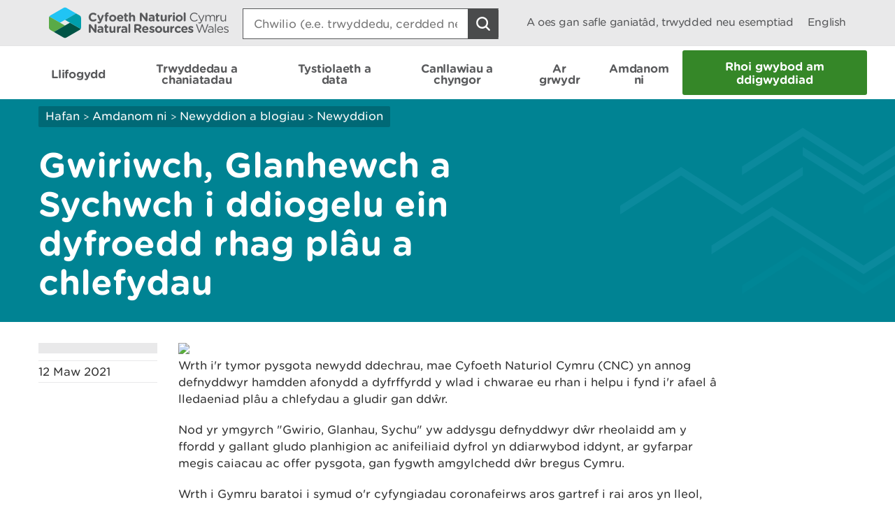

--- FILE ---
content_type: text/html; charset=utf-8
request_url: https://cms.cyfoethnaturiol.cymru/about-us/news-and-blogs/news/check-clean-and-dry-to-protect-our-waters-from-pests-and-diseases/?lang=cy
body_size: 10475
content:

<!doctype html>
<html lang="cy-gb">
<head>
    <script>
        (function(c,oo,k,ie,b,o,t) {
            var a=oo.getElementsByTagName(k)[0], d=oo.createElement(k),h=!0;d.id=c;
            d.src='https://consent.cookiebot.com/uc.js',d.setAttribute('data-cbid',ie);
            /website-feedback/g.test(b)&&(h=!1);d.async=h?!1:!0;h&&
                d.setAttribute(o, t);d.setAttribute('data-culture', 'cy');a.parentNode.insertBefore(d,a);})('Cookiebot',document,'script',
            'c7a041a5-4cfb-483a-b939-7deb79e5d337',location.href,'data-blockingmode','auto');
    </script>

    <!-- Google Consent Mode - Cookiebot -->
    <script data-cookieconsent="ignore">
        window.dataLayer = window.dataLayer || [];
        function gtag() { dataLayer.push(arguments); }
        gtag('consent', 'default', {
            'ad_storage': 'denied',
            'analytics_storage': 'denied',
            'wait_for_update': 500
        });
        gtag('set', 'ads_data_redaction', true);
    </script>

    <meta charset="utf-8" />
        <meta name="description" content="Check, Clean and Dry to protect our waters from pests and diseases" />
        <meta name="keywords" content="clean, check, dry, rivers, non-native species, fish, tackle, rivers, waterways" />
    <meta name="robots" content="index, follow" />
    <meta name="revisit-after" content="14 days" />

    <!-- IE standards mode -->
    <meta http-equiv="X-UA-Compatible" content="IE=edge" />
    <!-- Mobile Viewport -->
    <meta name="viewport" content="width=device-width,initial-scale=1,minimal-ui" />



    <!-- GA Verify -->
    <meta name="google-site-verification" content="Uf6Qwx2QrtScpECaOmDCsRyWBoCkPCjIv273S1f7SSw" />
    <link rel="stylesheet" type="text/css" href="/fonts/Gotham_Round/hco_fonts.css" />

    <!-- CSS Stylesheets -->
    <link rel="stylesheet" type="text/css" href="/css/dist/styles-less.min.css" />
    <link rel="stylesheet" type="text/css" href="/css/dist/styles-scss.min.css" />

    <!-- Favicon -->
    <link rel="icon" href="https://cdn.cyfoethnaturiol.cymru/4u0nnlba/nrw_logo_device_colour-01.png?v=1d9c4981f9d0ec0" />
    <!-- Apple Icon -->
    <link rel="apple-touch-icon" href="https://cdn.cyfoethnaturiol.cymru/vdcihpnn/nrw_logo_device_colour-01.png?v=1d9c49825b062d0" />
    <!-- Windows 8 tiles -->
    <meta name="msapplication-TileColor" content="#fff" />
    <meta name="msapplication-TileImage" content="https://cdn.cyfoethnaturiol.cymru/vdcihpnn/nrw_logo_device_colour-01.png?v=1d9c49825b062d0" />


    <title>Cyfoeth Naturiol Cymru / Gwiriwch, Glanhewch a Sychwch i ddiogelu ein dyfroedd rhag pl&#xE2;u a chlefydau</title>


    <meta property="og:type" content="website" />
    <meta property="og:title" content="Cyfoeth Naturiol Cymru / Gwiriwch, Glanhewch a Sychwch i ddiogelu ein dyfroedd rhag pl&#xE2;u a chlefydau" />
    <meta property="og:url" content="https://cms.cyfoethnaturiol.cymru/about-us/news-and-blogs/news/check-clean-and-dry-to-protect-our-waters-from-pests-and-diseases/?lang=cy" />
    <meta property="og:image" content="https://cdn.cyfoethnaturiol.cymru/l2plqkxu/nrw_logo_colour_stack_rounded.png?v=1db10cbff497010" />

    <script type="text/javascript">
        !function (v, y, T) { var S = v.location, k = "script", D = "instrumentationKey", C = "ingestionendpoint", I = "disableExceptionTracking", E = "ai.device.", b = "toLowerCase", w = (D[b](), "crossOrigin"), N = "POST", e = "appInsightsSDK", t = T.name || "appInsights", n = ((T.name || v[e]) && (v[e] = t), v[t] || function (l) { var u = !1, d = !1, g = { initialize: !0, queue: [], sv: "6", version: 2, config: l }; function m(e, t) { var n = {}, a = "Browser"; return n[E + "id"] = a[b](), n[E + "type"] = a, n["ai.operation.name"] = S && S.pathname || "_unknown_", n["ai.internal.sdkVersion"] = "javascript:snippet_" + (g.sv || g.version), { time: (a = new Date).getUTCFullYear() + "-" + i(1 + a.getUTCMonth()) + "-" + i(a.getUTCDate()) + "T" + i(a.getUTCHours()) + ":" + i(a.getUTCMinutes()) + ":" + i(a.getUTCSeconds()) + "." + (a.getUTCMilliseconds() / 1e3).toFixed(3).slice(2, 5) + "Z", iKey: e, name: "Microsoft.ApplicationInsights." + e.replace(/-/g, "") + "." + t, sampleRate: 100, tags: n, data: { baseData: { ver: 2 } } }; function i(e) { e = "" + e; return 1 === e.length ? "0" + e : e } } var e, n, f = l.url || T.src; function a(e) { var t, n, a, i, o, s, r, c, p; u = !0, g.queue = [], d || (d = !0, i = f, r = (c = function () { var e, t = {}, n = l.connectionString; if (n) for (var a = n.split(";"), i = 0; i < a.length; i++) { var o = a[i].split("="); 2 === o.length && (t[o[0][b]()] = o[1]) } return t[C] || (t[C] = "https://" + ((e = (n = t.endpointsuffix) ? t.location : null) ? e + "." : "") + "dc." + (n || "services.visualstudio.com")), t }()).instrumentationkey || l[D] || "", c = (c = c[C]) ? c + "/v2/track" : l.endpointUrl, (p = []).push((t = "SDK LOAD Failure: Failed to load Application Insights SDK script (See stack for details)", n = i, o = c, (s = (a = m(r, "Exception")).data).baseType = "ExceptionData", s.baseData.exceptions = [{ typeName: "SDKLoadFailed", message: t.replace(/\./g, "-"), hasFullStack: !1, stack: t + "\nSnippet failed to load [" + n + "] -- Telemetry is disabled\nHelp Link: https://go.microsoft.com/fwlink/?linkid=2128109\nHost: " + (S && S.pathname || "_unknown_") + "\nEndpoint: " + o, parsedStack: [] }], a)), p.push((s = i, t = c, (o = (n = m(r, "Message")).data).baseType = "MessageData", (a = o.baseData).message = 'AI (Internal): 99 message:"' + ("SDK LOAD Failure: Failed to load Application Insights SDK script (See stack for details) (" + s + ")").replace(/\"/g, "") + '"', a.properties = { endpoint: t }, n)), i = p, r = c, JSON && ((o = v.fetch) && !T.useXhr ? o(r, { method: N, body: JSON.stringify(i), mode: "cors" }) : XMLHttpRequest && ((s = new XMLHttpRequest).open(N, r), s.setRequestHeader("Content-type", "application/json"), s.send(JSON.stringify(i))))) } function i(e, t) { d || setTimeout(function () { !t && g.core || a() }, 500) } f && ((n = y.createElement(k)).src = f, !(o = T[w]) && "" !== o || "undefined" == n[w] || (n[w] = o), n.onload = i, n.onerror = a, n.onreadystatechange = function (e, t) { "loaded" !== n.readyState && "complete" !== n.readyState || i(0, t) }, e = n, T.ld < 0 ? y.getElementsByTagName("head")[0].appendChild(e) : setTimeout(function () { y.getElementsByTagName(k)[0].parentNode.appendChild(e) }, T.ld || 0)); try { g.cookie = y.cookie } catch (h) { } function t(e) { for (; e.length;)!function (t) { g[t] = function () { var e = arguments; u || g.queue.push(function () { g[t].apply(g, e) }) } }(e.pop()) } var s, r, o = "track", c = "TrackPage", p = "TrackEvent", o = (t([o + "Event", o + "PageView", o + "Exception", o + "Trace", o + "DependencyData", o + "Metric", o + "PageViewPerformance", "start" + c, "stop" + c, "start" + p, "stop" + p, "addTelemetryInitializer", "setAuthenticatedUserContext", "clearAuthenticatedUserContext", "flush"]), g.SeverityLevel = { Verbose: 0, Information: 1, Warning: 2, Error: 3, Critical: 4 }, (l.extensionConfig || {}).ApplicationInsightsAnalytics || {}); return !0 !== l[I] && !0 !== o[I] && (t(["_" + (s = "onerror")]), r = v[s], v[s] = function (e, t, n, a, i) { var o = r && r(e, t, n, a, i); return !0 !== o && g["_" + s]({ message: e, url: t, lineNumber: n, columnNumber: a, error: i, evt: v.event }), o }, l.autoExceptionInstrumented = !0), g }(T.cfg)); function a() { T.onInit && T.onInit(n) } (v[t] = n).queue && 0 === n.queue.length ? (n.queue.push(a), n.trackPageView({})) : a() }(window, document, {
            src: "https://js.monitor.azure.com/scripts/b/ai.2.min.js",
            // name: "appInsights",
            // ld: 0,
            // useXhr: 1,
            crossOrigin: "anonymous",
            // onInit: null,
            cfg: { // Application Insights Configuration
                connectionString: "InstrumentationKey=d3a3896e-dfbb-4aac-951c-ce701e33ea42;IngestionEndpoint=https://northeurope-2.in.applicationinsights.azure.com/;LiveEndpoint=https://northeurope.livediagnostics.monitor.azure.com/;ApplicationId=6954f381-a110-4ebd-978e-2ae481df4475"
            }
        });
    </script>

    <!-- Hotjar Tracking Code for localhost:49577/ -->
    <script type="text/plain" data-cookieconsent="statistics">
            (function (h, o, t, j, a, r) {
                h.hj = h.hj || function () { (h.hj.q = h.hj.q || []).push(arguments) };
        h._hjSettings = { hjid: 908379, hjsv: 6 };
                a = o.getElementsByTagName('head')[0];
                r = o.createElement('script'); r.async = 1;
                r.src = t + h._hjSettings.hjid + j + h._hjSettings.hjsv;
                a.appendChild(r);
            })(window, document, 'https://static.hotjar.com/c/hotjar-', '.js?sv=');
    </script>

    <!-- Google Tag Manager -->
    <script>
        (function (w, d, s, l, i) {
            w[l] = w[l] || []; w[l].push({
                'gtm.start':
                    new Date().getTime(), event: 'gtm.js'
            }); var f = d.getElementsByTagName(s)[0],
                j = d.createElement(s), dl = l != 'dataLayer' ? '&l=' + l : ''; j.async = true; j.src =
                    '//www.googletagmanager.com/gtm.js?id=' + i + dl; f.parentNode.insertBefore(j, f);
        })(window, document, 'script', 'dataLayer', 'GTM-N5XTG8');
    </script>
    <!-- End Google Tag Manager -->
    <script src="/scripts/Libraries/picturefill.min.js"></script>
    <script async="" src="/scripts/Libraries/lazysizes.min.js"></script>
    <script src="https://ajax.aspnetcdn.com/ajax/jQuery/jquery-3.7.1.min.js"></script>

</head>
<body>

    <!-- Google Tag Manager (noscript) -->
    <noscript>
        <iframe data-src="//www.googletagmanager.com/ns.html?id=GTM-N5XTG8"
                data-cookieconsent="marketing" height="0" width="0" style="display:none;visibility:hidden"></iframe>
    </noscript>
    <!-- End Google Tag Manager (noscript) -->
    
<div id="cookielink-container">
    <a href="#" class="skiplink" id="cookielink">Diweddaru Dewisiadau Cwci</a>
</div>


    
<div id="skiplink-container">
    <a href="#content" class="skiplink">Sgipio I&#x2019;r Prif Gynnwys</a>
</div>


    

<header class="siteHeader js-site-header">
    <div class="siteHeaderConstrained constrainingContainer">
        <div class="siteHeaderItem siteHeaderLogoLink">
            <a href="/?lang=_cy" title="Dychwelyd i hafan CNC">
                <img class="siteHeaderLogo" src="/images/NRW_logo_CMYK_linear_Rounded.svg" alt="" />
            </a>
        </div>
        <div class="siteHeaderItem siteHeaderSearchContainer js-site-search ">
            

<form action="/about-us/news-and-blogs/news/check-clean-and-dry-to-protect-our-waters-from-pests-and-diseases/?lang=cy" enctype="multipart/form-data" id="form6047225c2e8c43d382e120d6b6d29960" method="post">    <div class="searchBoxContainer" role="search">
        <label for="headerSearchBox">Search: </label>
        <input class="searchBox js-site-search-input" id="headerSearchBox" type="search" placeholder="Chwilio (e.e. trwyddedu, cerdded neu coedwigaeth)" data-mobile-placeholder="Chwilio safle" name="searchQuery" />
        <button class="searchBoxClear js-site-search-clear" type="reset" title="Blwch chwilio clir">
            <i class="fa fa-times"></i>
        </button>
        <input class="searchBoxIcon button button--icon icon--search-light" title="Chwilio safle" type="submit" aria-disabled="true" aria-label="Botwm Chwilio">
    </div>
<input name="__RequestVerificationToken" type="hidden" value="CfDJ8CJW_eL4CRpKmrnxso4a1fAeDqtI2uKk_9naLw6LyzmXQE7VAtNHgYIgOGouUNkT-eOj7SvsO6LEJUXCCPfQTOOpi85-4vvAuQ4qvrrKT64rGCmUQIhTz3JjMg6qCBRQes_vf9EHBfTQv5pA9Kdee2E" /><input name="ufprt" type="hidden" value="CfDJ8CJW_eL4CRpKmrnxso4a1fD8InF1ZyJ2RBw8OWWGqn_sxO7MHiuX4FvGhSzTkVCak0rmXJU2TkKMnFqKmvkIJqk0cB--56W-3Bl8bxmrTcTmppQ7LQ2SNYa3lDwY2-ALyNvz0CVmRmYXv_i46rbYwLSEY27WijYJSesYzsU8E2wR" /></form>
<script type="text/javascript" src="/scripts/SearchSite.js"></script>

        </div>
        <nav class="siteHeaderItem siteHeaderLinks">
                <a href="/permits-and-permissions/check-for-a-permit-licence-or-exemption/?lang=_cy" class="siteHeaderLink desktopOnly">A oes gan safle ganiat&#xE2;d, trwydded neu esemptiad</a>
            <a href="https://cms.cyfoethnaturiol.cymru/about-us/news-and-blogs/news/check-clean-and-dry-to-protect-our-waters-from-pests-and-diseases/?lang=en" class="siteHeaderLink" lang="en-gb" title="Switch to English">
                English
            </a>
        </nav>
        <nav class="siteHeaderMobileActions">
            <button class="button siteHeaderSearchButton button--icon icon--search-toggle siteHeaderSearchToggle js-toggle-search">Toggle search</button>
            <button class="button--icon icon--nav-toggle siteHeaderNavToggle js-toggle-nav" tabindex="0">Toggle menu</button>
        </nav>
    </div>
</header>


    <nav class="siteNav js-site-nav">
    <div class="constrainingContainer">
        <ul class="siteNavLinks">
                <li class="siteNavLink">
                    <a href="/flooding/?lang=cy" title="Dysgwch am eich perygl o lifogydd a beth i&#x2019;w wneud yn ystod llifogydd, gan gynnwys sut i gofrestru ar gyfer rhybuddion llifogydd." tabindex="0"><span>Llifogydd</span></a>
                </li>
                <li class="siteNavLink">
                    <a href="/permits-and-permissions/?lang=cy" title="Trwyddedu, caniat&#xE2;dau, cofrestriadau, awdurdodiadau ac eithriadau." tabindex="0"><span>Trwyddedau a chaniatadau</span></a>
                </li>
                <li class="siteNavLink">
                    <a href="/evidence-and-data/?lang=cy" title="Gwybodaeth am sut rydym yn casglu tystiolaeth, pa wybodaeth sydd ar gael, a ble y gallwch gael mynediad iddo" tabindex="0"><span>Tystiolaeth a data</span></a>
                </li>
                <li class="siteNavLink">
                    <a href="/guidance-and-advice/?lang=cy" title="" tabindex="0"><span>Canllawiau a chyngor</span></a>
                </li>
                <li class="siteNavLink">
                    <a href="/days-out/?lang=cy" title="Cynlluniwch ymweliad &#xE2;&#x27;n coetiroedd a&#x27;n gwarchodfeydd natur er mwyn cael syniadau am bethau i&#x27;w gwneud yn yr awyr agored" tabindex="0"><span>Ar grwydr</span></a>
                </li>
                <li class="siteNavLink">
                    <a href="/about-us/?lang=cy" title="Gwybodaeth am ein sefydliad, y gwaith rydym yn ei wneud, ein newyddion, ymgynghoriadau, adroddiadau a swyddi gwag." tabindex="0"><span>Amdanom ni</span></a>
                </li>
                <li class="navButton">
                    <a href="/about-us/contact-us/report-an-incident/?lang=cy" title="Rhoi gwybod am ddigwyddiad" class="button navBtn" tabindex="0"><span>Rhoi gwybod am ddigwyddiad</span></a>
                </li>
        </ul>
    </div>
</nav>

<script type="text/javascript" src="/Scripts/helpers.js"></script>
<script type="text/javascript" src="/Scripts/header.js"></script>
<script type="text/javascript" src="/Scripts/nav.js"></script>



    <main id="content" role="main" tabindex="-1">
        


    <script type="text/javascript" src="//platform-api.sharethis.com/js/sharethis.js#property=58b44c6922968b001106dbb0&amp;product=inline-share-buttons"></script>
    

<div class="pageHeading aqua withGraphic">
    <div class="constrainingContainer">
        <div class="column column12 columnDesktop8">
            
        <div class="breadcrumbs">
            <nav>
                        <a href="/?lang=cy;">Hafan</a>
                        <span class="divider"> > </span>
                        <a href="/about-us/?lang=cy;">Amdanom ni</a>
                        <span class="divider"> > </span>
                        <a href="/about-us/news-and-blogs/?lang=cy;">Newyddion a blogiau </a>
                        <span class="divider"> > </span>
                        <a href="/about-us/news-and-blogs/news/?lang=cy;">Newyddion</a>
            </nav>
        </div>


                <h1> Gwiriwch, Glanhewch a Sychwch i ddiogelu ein dyfroedd rhag pl&#xE2;u a chlefydau </h1>
        </div>
    </div>
</div>
    <div id="main-content" class="news">
        <div class="constrainingContainer">
            <div class="column column12 columnDesktop2">
                <div class="sidebar">
                    <p class="date">12 Maw 2021</p>
                    <div class="sharethis-inline-share-buttons"></div>
                </div>
            </div>

            <div class="column column12 columnDesktop8">
                <div class="content">

    <img src="/media/missingimage.jpg" />
                    <p class="subtitle">Wrth i&#x27;r tymor pysgota newydd ddechrau, mae Cyfoeth Naturiol Cymru (CNC) yn annog defnyddwyr hamdden afonydd a dyfrffyrdd y wlad i chwarae eu rhan i helpu i fynd i&#x27;r afael &#xE2; lledaeniad pl&#xE2;u a chlefydau a gludir gan dd&#x175;r.</p>
                    <p>Nod yr ymgyrch "Gwirio, Glanhau, Sychu" yw addysgu defnyddwyr dŵr rheolaidd am y ffordd y gallant gludo planhigion ac anifeiliaid dyfrol yn ddiarwybod iddynt, ar gyfarpar megis caiacau ac offer pysgota, gan fygwth amgylchedd dŵr bregus Cymru.</p>
<p>Wrth i Gymru baratoi i symud o'r cyfyngiadau coronafeirws aros gartref i rai aros yn lleol, mae CNC yn annog pobl sy'n bwriadu ymweld ag afonydd y wlad dros yr wythnosau nesaf i helpu i ddiogelu'r lleoedd arbennig hyn drwy ddilyn rhai camau syml.</p>
<p>Eglurodd Pete Gough, Prif Gynghorydd Pysgodfeydd CNC:</p>
<blockquote>"Mae planhigion ac anifeiliaid goresgynnol o bob cwr o'r byd wedi cael eu cyflwyno'n ddamweiniol i ddyfroedd Cymru dros y blynyddoedd, gan achosi problemau amgylcheddol difrifol yn ogystal ag atal pobl rhag cyflawni eu gweithgareddau sy'n gysylltiedig â dŵr.</blockquote>
<blockquote>"Rydym yn annog pysgotwyr, cychod a chanŵwyr i arfer technegau 'Gwirio, Glanhau a Sychu' i helpu i atal lledaeniad rhywogaethau estron goresgynnol (INNS) yn ein dyfroedd drwy sicrhau bod eu cyfarpar, eu dillad a'u cychod yn rhydd o anifeiliaid dyfrol a malurion planhigion ar ôl eu defnyddio."</blockquote>
<p> Mae Canllawiau 'Gwirio, Glanhau a Sychu' yn nodi:</p>
<ul>
<li>GWIRIO: Gwiriwch eich offer, eich cwch a’ch dillad ar ôl gadael y dŵr am fwd, anifeiliaid dyfrol neu ddeunydd planhigion. Tynnwch bopeth rydych chi'n dod o hyd iddo a'i adael ar y safle.</li>
<li>GLANHAU: Glanhewch bopeth yn drylwyr cyn gynted ag y gallwch, gan roi sylw i ardaloedd sy'n llaith neu'n anodd cyrraedd atynt. Defnyddiwch ddŵr poeth os oes modd.</li>
<li>SYCHU: Sychwch bopeth cyhyd ag y gallwch cyn ei ddefnyddio yn rhywle arall gan y gall rhai anifeiliaid a phlanhigion goresgynnol oroesi am fwy na phythefnos mewn amodau llaith.</li>
</ul>
<p>Ychwanegodd Pete:</p>
<blockquote>"Drwy ddilyn y canllawiau 'Gwirio, Glanhau a Sychu’ gallwn helpu i leihau'n sylweddol y risg o ledaenu rhywogaethau a chlefydau niweidiol ar draws dyfrffyrdd Cymru.</blockquote>
<blockquote>"Gall y weithred syml o gludo un darn o blanhigyn neu anifail i ardal arall gael effaith ddinistriol ar ein planhigion a'n hanifeiliaid brodorol. Gall hyn yn ei dro gael effaith andwyol ar dwristiaeth, hamdden a busnesau sy'n dibynnu ar y dyfroedd yr effeithir arnynt.</blockquote>
<blockquote>"Unwaith y bydd rhywogaeth anfrodorol yn cyrraedd lleoliad newydd gall fod yn anodd ac weithiau'n amhosibl cael gwared arni. Atal yw'r ffordd orau o ddiogelu ein hamgylchedd naturiol am genedlaethau i ddod."</blockquote>
<p>I gael gwybod mwy am yr ymgyrch 'Gwirio, Glanhau a Sychu' ewch i wefan yr Ysgrifenyddiaeth Rhywogaethau Estron yn <a href="https://www.nonnativespecies.org/what-can-i-do/check-clean-dry/">Check, Clean, Dry - GB non-native species secretariat</a> ac i gael rhagor o wybodaeth am atal clefydau rhag lledaenu ymysg pysgod ewch i wefan CNC <a href="https://naturalresources.wales/guidance-and-advice/business-sectors/fisheries/disinfecting-tackle-to-control-fish-disease/?lang=cy">https://naturalresources.wales/guidance-and-advice/business-sectors/fisheries/disinfecting-tackle-to-control-fish-disease/?lang=cy</a></p>
                </div>
            </div>
            <div class="constrainingContainer">
                <div class="column column12">
                    <div class="separator"></div>
                </div>
            </div>
            <div class="constrainingContainer">
                <div class="exploreMore exploreMoreSection">
                    <div class="column column12">
                        <h2>Archwilio mwy</h2>
                    </div>

                        <div class="column column12 columnDesktop6">
                            

        <div class="alsoInThisSection">
        <h3>Yn yr adran hon hefyd</h3>
            <nav>
                                <a href="/about-us/news-and-blogs/news/two-natural-resources-wales-destinations-in-ceredigion-awarded-tripadvisor-s-travellers-choice-award-for-2021/?lang=cy" title="Dau leoliad Cyfoeth Naturiol Cymru yng Ngheredigion yn ennill Gwobr Travellers&#x2019; Choice gan TripAdvisor ar gyfer 2021">Dau leoliad Cyfoeth Naturiol Cymru yng Ngheredigion yn ennill Gwobr Travellers&#x2019; Choice gan TripAdvisor ar gyfer 2021</a>
                                <a href="/about-us/news-and-blogs/news/marches-mosses-marks-30-year-milestone-in-fight-against-climate-change/?lang=cy" title="Marches Mosses yn nodi&#x2019;r carreg filltir o30 mlynedd yn y frwydr yn erbyn newid yn yr hinsawdd ">Marches Mosses yn nodi&#x2019;r carreg filltir o30 mlynedd yn y frwydr yn erbyn newid yn yr hinsawdd </a>
                                <a href="/about-us/news-and-blogs/news/first-underwater-footage-of-a-rare-angelshark-taken-in-wales/?lang=cy" title="Lluniau tanddwr cyntaf o Faelgi prin wedi&#x2019;u tynnu yng Nghymru">Lluniau tanddwr cyntaf o Faelgi prin wedi&#x2019;u tynnu yng Nghymru</a>
                                <a class="bold" aria-label="Gweler Mwy o Dudalennau Hefyd Yn Yr Adran Hon" title="Rhagor" href="/about-us/news-and-blogs/news/?lang=cy">Rhagor</a>
            </nav>
        </div>



                        </div>
                    <div class="column column12 columnDesktop6">
                        

<div class="newsletterSignUpBox">
    <div class="column12 column">
        <h3 id="newsletterHeading">Cofrestru ar gyfer cylchlythyr</h3>
    </div>

    <div class="column column12 columnDesktop6">
        Cofrestru i dderbyn diweddariadau misol gan Cyfoeth Naturiol Cymru
    </div>
    <div class="newsletterSignUpForm column column12 columnDesktop6">

        <form id="GD-snippet-form" action="https://public.govdelivery.com/accounts/UKNRW/subscribers/qualify" accept-charset="UTF-8" method="post" target="_blank">
            <input name="utf8" type="hidden" value="&#x2713;" /><input type="hidden" name="authenticity_token" value="" />
            <input type="text" name="email" id="email" autocomplete="email"
                   placeholder="Ebost"
                   title="Cofrestru ar gyfer cylchlythyr"
                   aria-labelledby="newsletterHeading" />
            <div class='button_panel'>
                <input type="submit" name="commit" class="form_button"
                       value="Cyflwyno"
                       style="width: 100%; display: block; border-radius: 3px; background: #358728; color: #fff;" />
            </div>
        </form>

    </div>
</div>
                    </div>
                </div>
            </div>
        </div>
    </div>
    </main>

    <div class="constrainingContainer column feedbackSection" role="region">
        <div class="feedback">Oes rhywbeth o&#x2019;i le gyda&#x2019;r dudalen hon? <a href="/website-feedback/?lang=cy&amp;orig=%2fabout-us%2fnews-and-blogs%2fnews%2fcheck-clean-and-dry-to-protect-our-waters-from-pests-and-diseases%2f%3flang%3dcy&amp;subject=Gwiriwch, Glanhewch a Sychwch i ddiogelu ein dyfroedd rhag plâu a chlefydau&amp;short=true">Rhowch eich adborth</a>.</div>
        <div class="print">
<a id="PrintPage" tabindex="0">Argraffu&#x2019;r dudalen hon</a>
</div>
    </div>

        <footer class="siteFooter">
        <a href="#" title="I fyny" id="fullSiteBackToTop">
            <span>I fyny</span>
        </a>
        <div class="constrainingContainer column">
            <div class="siteFooterContact">
                <div class="siteFooterContactPanel">
                    <div class="siteFooterContactButtonContainer">
                        <a href="/about-us/contact-us/?lang=cy" class="siteFooterContactButton">Cysylltu &#xE2; ni</a>
                    </div>
                </div>
                <div class="siteFooterSocialLinks">
                    <div class="siteFooterSocialHeading">
                        <h2>Ymuno &#xE2;&#x27;r sgwrs</h2>
                    </div>
                        <a href="https://www.facebook.com/NatResWales" title="Facebook" target="_blank" class="siteFooterSocialIcon siteFooterSocialIconFacebook">
                            Facebook
                        </a>
                        <a href="https://twitter.com/NatResWales" title="Twitter" target="_blank" class="siteFooterSocialIcon siteFooterSocialIconTwitter">
                            Twitter
                        </a>
                        <a href="https://www.linkedin.com/company/cyfoeth-naturiol-cymru-natural-resources-wales" title="LinkedIn" target="_blank" class="siteFooterSocialIcon siteFooterSocialIconLinkedin">
                            LinkedIn
                        </a>
                        <a href="https://www.instagram.com/natreswales/" title="Instagram" target="_blank" class="siteFooterSocialIcon siteFooterSocialIconInstagram">
                            Instagram
                        </a>
                        <a href="/about-us/news/news/rss-feed/" title="RSS" target="_blank" class="siteFooterSocialIcon siteFooterSocialIconRss">
                            RSS feed
                        </a>
                </div>
            </div>
        </div>
            <div class="constrainingContainer column">
                <div class="siteFooterLinks">
                    <nav>
                                <a class="siteFooterLink" href="/footer-links/accessibility/?lang=cy">Datganiad hygyrchedd</a>
                                <a class="siteFooterLink" href="/about-us/what-we-do/strategies-plans-and-policies/working-to-the-welsh-language-standards/welsh-language-standards/?lang=cy">Safonau&#x27;r Gymraeg</a>
                                <a class="siteFooterLink" href="/site-map/?lang=cy">Map o&#x27;r safle</a>
                                <a class="siteFooterLink" href="/footer-links/copyright/?lang=cy">Hawlfraint</a>
                                <a class="siteFooterLink" href="/footer-links/privacy-and-cookies/?lang=cy">Preifatrwydd a chwcis</a>
                                <a class="siteFooterLink" href="/footer-links/modern-slavery-statement/?lang=cy">Datganiad caethwasiaeth fodern </a>
                    </nav>
                </div>
            </div>
        <div class="constrainingContainer column">
            <div class="siteFooterCopyrightSection">
                <img class="siteFooterLogo" src="/images/NRW_logo_MONO_linear_Rounded.svg" alt="Logo Cyfoeth Naturiol Cymru" />

                <div class="siteFooterCopyright">
                    &#xA9; Cyfoeth Naturiol Cymru
                </div>
            </div>
        </div>

    </footer>

    <!-- External Libraries -->
    <script src="https://cdn.jsdelivr.net/npm/jquery-validation@1.21.0/dist/jquery.validate.min.js"></script>
    <script src="https://ajax.aspnetcdn.com/ajax/mvc/5.2.3/jquery.validate.unobtrusive.min.js"></script>
    <script type="text/javascript" src="/Scripts/Libraries/jquery.sticky-kit.min.js"></script>

    <script type="text/javascript" src="/scripts/Libraries/modernizr-custom.js"></script>
    <script src="https://use.fortawesome.com/82b9bb8e.js"></script>
    <script type="text/javascript" src="/scripts/Libraries/ofi.min.js"></script>

    <!-- Custom -->
    <script type="text/javascript" src="/scripts/Carousel.js"></script>
    <script type="text/javascript" src="/scripts/Libraries/slick.min.js"></script>
    <script type="text/javascript" src="/Scripts/WebsiteTools.js"></script>
    <script type="text/javascript" src="/scripts/print.js"></script>
    <script type="text/javascript" src="/scripts/Quote.js"></script>
    <script type="text/javascript" src="/scripts/a11y.js"></script>
    <script type="text/javascript" src="/scripts/cookiebot.js"></script>


    

    <!-- to update error page links -->
    <script>
        $(function () {
            var newLink = $("a.brokenEmailLink").attr("href") + "&BODY=Current Page: " + document.URL;
            $("a.brokenEmailLink").attr("href", newLink);
        });
    </script>

    <script type="text/javascript">
        var _mfq = _mfq || [];
        (function () {
            var mf = document.createElement("script");
            mf.type = "text/javascript"; mf.async = true;
            mf.src = "//cdn.mouseflow.com/projects/4a4492a3-49c1-4ac3-875e-a70490c29ddd.js";
            document.getElementsByTagName("head")[0].appendChild(mf);
        })();
    </script>
    <script>
        objectFitImages();
    </script>
</body>
</html>



--- FILE ---
content_type: text/css
request_url: https://use.fortawesome.com/kits/82b9bb8e/publications/54422/woff2.css
body_size: 16408
content:
@font-face{font-family:'NewWebsite';src:url([data-uri]) format('woff2');font-weight:normal;font-style:normal}.fa{display:inline-block;font:normal normal normal 14px/1 'NewWebsite';font-size:inherit;text-rendering:auto;-webkit-font-smoothing:antialiased;-moz-osx-font-smoothing:grayscale}.fa-lg{font-size:1.33333333em;line-height:0.75em;vertical-align:-15%}.fa-2x{font-size:2em}.fa-3x{font-size:3em}.fa-4x{font-size:4em}.fa-5x{font-size:5em}.fa-fw{width:1.28571429em;text-align:center}.fa-ul{padding-left:0;margin-left:2.14285714em;list-style-type:none}.fa-ul> li{position:relative}.fa-li{position:absolute;left:-2.14285714em;width:2.14285714em;top:0.14285714em;text-align:center}.fa-li.fa-lg{left:-1.85714286em}.fa-border{padding:.2em .25em .15em;border:solid 0.08em #eee;border-radius:.1em}.pull-right{float:right}.pull-left{float:left}.fa.pull-left{margin-right:.3em}.fa.pull-right{margin-left:.3em}.fa-spin{-webkit-animation:fa-spin 2s infinite linear;animation:fa-spin 2s infinite linear}.fa-pulse{-webkit-animation:fa-spin 1s infinite steps(8);animation:fa-spin 1s infinite steps(8)}@-webkit-keyframes fa-spin{0%{-webkit-transform:rotate(0deg);transform:rotate(0deg)}100%{-webkit-transform:rotate(359deg);transform:rotate(359deg)}}@keyframes fa-spin{0%{-webkit-transform:rotate(0deg);transform:rotate(0deg)}100%{-webkit-transform:rotate(359deg);transform:rotate(359deg)}}.fa-rotate-90{filter:progid:DXImageTransform.Microsoft.BasicImage(rotation=1);-webkit-transform:rotate(90deg);-ms-transform:rotate(90deg);transform:rotate(90deg)}.fa-rotate-180{filter:progid:DXImageTransform.Microsoft.BasicImage(rotation=2);-webkit-transform:rotate(180deg);-ms-transform:rotate(180deg);transform:rotate(180deg)}.fa-rotate-270{filter:progid:DXImageTransform.Microsoft.BasicImage(rotation=3);-webkit-transform:rotate(270deg);-ms-transform:rotate(270deg);transform:rotate(270deg)}.fa-flip-horizontal{filter:progid:DXImageTransform.Microsoft.BasicImage(rotation=0,mirror=1);-webkit-transform:scale(-1,1);-ms-transform:scale(-1,1);transform:scale(-1,1)}.fa-flip-vertical{filter:progid:DXImageTransform.Microsoft.BasicImage(rotation=2,mirror=1);-webkit-transform:scale(1,-1);-ms-transform:scale(1,-1);transform:scale(1,-1)}:root .fa-rotate-90,:root .fa-rotate-180,:root .fa-rotate-270,:root .fa-flip-horizontal,:root .fa-flip-vertical{filter:none}.fa-stack{position:relative;display:inline-block;width:2em;height:2em;line-height:2em;vertical-align:middle}.fa-stack-1x,.fa-stack-2x{position:absolute;left:0;width:100%;text-align:center}.fa-stack-1x{line-height:inherit}.fa-stack-2x{font-size:2em}.fa-inverse{color:#fff}.fa-search:before{content:'\f000'}.fa-star:before{content:'\f001'}.fa-user:before{content:'\f002'}.fa-check:before{content:'\f003'}.fa-times:before{content:'\f004'}.fa-home:before{content:'\f005'}.fa-comment:before{content:'\f006'}.fa-chevron-up:before{content:'\f007'}.fa-phone:before{content:'\f008'}.fa-twitter:before{content:'\f009'}.fa-bars:before{content:'\f00a'}.fa-google-plus:before{content:'\f00b'}.fa-envelope:before{content:'\f00c'}.fa-linkedin:before{content:'\f00d'}.fa-facebook-official:before{content:'\f00e'}.fa-nrwmb:before{content:'\f00f'}.fa-nrwvc:before{content:'\f010'}.fa-apply-for-a-permit:before{content:'\f011'}.fa-check-river-levels:before{content:'\f012'}.fa-consultations:before{content:'\f013'}.fa-farming:before{content:'\f014'}.fa-flooding:before{content:'\f015'}.fa-forestry:before{content:'\f016'}.fa-map:before{content:'\f017'}.fa-mountain-biking:before{content:'\f018'}.fa-protected-areas:before{content:'\f019'}.fa-waste-management:before{content:'\f01a'}.fa-file-pdf-o:before{content:'\f01b'}.fa-file-word-o:before{content:'\f01c'}.fa-file-excel-o:before{content:'\f01d'}.fa-quote:before{content:'\f01e'}.fa-external-link:before{content:'\f01f'}.fa-triangle-down:before{content:'\f020'}.fa-barbeque:before{content:'\f022'}.fa-camping:before{content:'\f023'}.fa-cycling:before{content:'\f026'}.fa-accessiblefacilities:before{content:'\f027'}.fa-familyfriendly:before{content:'\f029'}.fa-fishing:before{content:'\f02a'}.fa-forestdrive:before{content:'\f02b'}.fa-heritage:before{content:'\f02d'}.fa-horseriding:before{content:'\f02e'}.fa-information:before{content:'\f02f'}.fa-museum:before{content:'\f030'}.fa-nodogs:before{content:'\f031'}.fa-orienteering:before{content:'\f032'}.fa-parkingaccessible:before{content:'\f033'}.fa-parking:before{content:'\f034'}.fa-picnic:before{content:'\f035'}.fa-trainstation:before{content:'\f036'}.fa-visitorcentre:before{content:'\f039'}.fa-playarea:before{content:'\f03b'}.fa-toilets:before{content:'\f03c'}.fa-cafe:before{content:'\f03d'}.fa-cookies-tick:before{content:'\f03e'}.fa-nature:before{content:'\f03f'}.fa-babychanging:before{content:'\f040'}.fa-busstop:before{content:'\f041'}.fa-mountainbiking:before{content:'\f042'}.fa-parkingcharge:before{content:'\f043'}.fa-shop:before{content:'\f044'}.fa-shower:before{content:'\f045'}.fa-walkingtrail:before{content:'\f046'}.fa-bikewash:before{content:'\f047'}.fa-mountainaccess:before{content:'\f048'}.fa-bikehire:before{content:'\f049'}.fa-visuallyimpaired:before{content:'\f04a'}.fa-running:before{content:'\f04b'}.fa-dogs:before{content:'\f04c'}.fa-arboretum:before{content:'\f04d'}.fa-wildlifehide:before{content:'\f04e'}.fa-duck:before{content:'\f04f'}.fa-seal:before{content:'\f050'}.fa-file-powerpoint-o:before{content:'\f051'}.sr-only{position:absolute;width:1px;height:1px;padding:0;margin:-1px;overflow:hidden;clip:rect(0,0,0,0);border:0}.sr-only-focusable:active,.sr-only-focusable:focus{position:static;width:auto;height:auto;margin:0;overflow:visible;clip:auto}